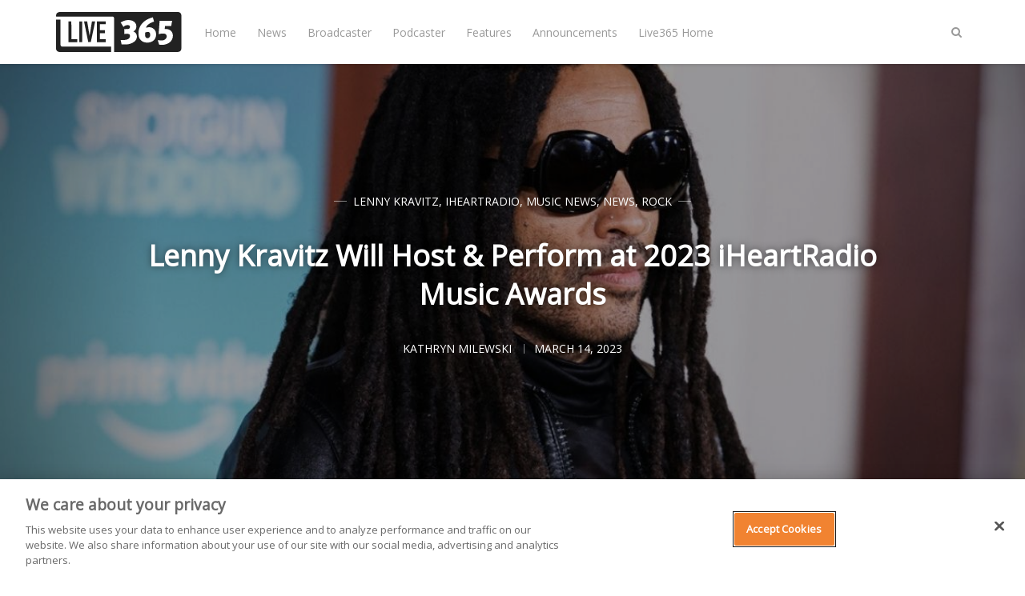

--- FILE ---
content_type: text/html; charset=utf-8
request_url: https://live365.com/blog/broadcaster/lenny-kravitz-will-host-perform-at-2023-iheartradio-music-awards/
body_size: 8533
content:
<!DOCTYPE html>
<html lang="en">
	<head>
		<meta charset="utf-8">
		<meta http-equiv="X-UA-Compatible" content="IE=edge">
		<title>Lenny Kravitz Will Host &amp; Perform at 2023 iHeartRadio Music Awards</title>
		<meta name="viewport" content="width=device-width, initial-scale=1" />
		<!-- stylesheets -->
		<link href="https://fonts.googleapis.com/css?family=Open+Sans" rel="stylesheet">
		<link rel="stylesheet" type="text/css" href="/blog/assets/css/bootstrap.min.css?v=36b0f7a1b7">
		<link rel="stylesheet" type="text/css" href="/blog/assets/css/font-awesome.min.css?v=36b0f7a1b7">
		<link rel="stylesheet" type="text/css" href="/blog/assets/css/hl-styles/atom-one-dark.css?v=36b0f7a1b7">
		<link rel="stylesheet" type="text/css" href="/blog/assets/css/screen.css?v=36b0f7a1b7">
		<script>
/*====================================================
  THEME SETTINGS & GLOBAL VARIABLES (in HEAD)
====================================================*/
//  1. Disqus comment settings
var disqus_shortname = ''; // required: replace example with your forum shortname

//  2. Fixed navbar
var fixed_navbar = true;
var facebook_page_url = 'https://www.facebook.com/live365official/';

// 3. Content API key (required for search)
var api_key = '6e9d24710846151296ebc13434';
// Per
var ghost_url = 'https://live365.com/blog';

//ad code: config.hbs
</script>
<script async='async' src='https://www.googletagservices.com/tag/js/gpt.js'></script>
<script>
  var googletag = googletag || {};
  googletag.cmd = googletag.cmd || [];
</script>
<script>
googletag.cmd.push(function() {
  googletag.defineSlot('/21713899879/Live365_forum_Web_300x250', [[300, 250], [160, 600], [300, 600]], 'Live365_forum_Web_300x250').addService(googletag.pubads());
  googletag.defineSlot('/21713899879/Live365_forum2_Web_300x250', [300, 250], 'Live365_forum2_Web_300x250').addService(googletag.pubads());
  googletag.defineSlot('/21713899879/Live365_forum2_Web_728x90', [728, 90], 'Live365_forum2_Web_728x90').addService(googletag.pubads());
  googletag.pubads().enableSingleRequest();
  googletag.enableServices();
});
</script>
		<meta name="description" content="Just after his performance at the 2023 Oscars, Lenny Kravitz is set to host and perform during the 2023 iHeartRadio Music Awards.">
    <link rel="icon" href="https://live365.com/blog/content/images/size/w256h256/2018/05/favicon-192x192.png" type="image/png">
    <link rel="canonical" href="https://live365.com/blog/lenny-kravitz-will-host-perform-at-2023-iheartradio-music-awards/">
    <meta name="referrer" content="no-referrer-when-downgrade">
    
    <meta property="og:site_name" content="Live365 Blog">
    <meta property="og:type" content="article">
    <meta property="og:title" content="Lenny Kravitz Will Host &amp; Perform at 2023 iHeartRadio Music Awards">
    <meta property="og:description" content="Just after his performance at the 2023 Oscars, Lenny Kravitz is set to host and perform during the 2023 iHeartRadio Music Awards.">
    <meta property="og:url" content="https://live365.com/blog/lenny-kravitz-will-host-perform-at-2023-iheartradio-music-awards/">
    <meta property="og:image" content="https://live365.com/blog/content/images/2023/03/Untitled-design--72--1.jpg">
    <meta property="article:published_time" content="2023-03-14T16:44:57.000Z">
    <meta property="article:modified_time" content="2023-03-14T16:44:57.000Z">
    <meta property="article:tag" content="Lenny Kravitz">
    <meta property="article:tag" content="iHeartRadio">
    <meta property="article:tag" content="Music News">
    <meta property="article:tag" content="News">
    <meta property="article:tag" content="Rock">
    
    <meta property="article:publisher" content="https://www.facebook.com/live365official">
    <meta name="twitter:card" content="summary_large_image">
    <meta name="twitter:title" content="Lenny Kravitz Will Host &amp; Perform at 2023 iHeartRadio Music Awards">
    <meta name="twitter:description" content="Just after his performance at the 2023 Oscars, Lenny Kravitz is set to host and perform during the 2023 iHeartRadio Music Awards.">
    <meta name="twitter:url" content="https://live365.com/blog/lenny-kravitz-will-host-perform-at-2023-iheartradio-music-awards/">
    <meta name="twitter:image" content="https://live365.com/blog/content/images/2023/03/Untitled-design--72--1.jpg">
    <meta name="twitter:label1" content="Written by">
    <meta name="twitter:data1" content="Kathryn Milewski">
    <meta name="twitter:label2" content="Filed under">
    <meta name="twitter:data2" content="Lenny Kravitz, iHeartRadio, Music News, News, Rock">
    <meta name="twitter:site" content="@Live365">
    <meta name="twitter:creator" content="@katyisaladybug">
    <meta property="og:image:width" content="1200">
    <meta property="og:image:height" content="700">
    
    <script type="application/ld+json">
{
    "@context": "https://schema.org",
    "@type": "Article",
    "publisher": {
        "@type": "Organization",
        "name": "Live365 Blog",
        "url": "https://live365.com/blog/",
        "logo": {
            "@type": "ImageObject",
            "url": "https://live365.com/blog/content/images/2018/05/logo.blk-1.svg"
        }
    },
    "author": {
        "@type": "Person",
        "name": "Kathryn Milewski",
        "image": {
            "@type": "ImageObject",
            "url": "https://live365.com/blog/content/images/2023/01/Me-in-Chicken-Shop-1.JPG",
            "width": 749,
            "height": 499
        },
        "url": "https://live365.com/blog/author/kathryn/",
        "sameAs": [
            "https://x.com/katyisaladybug"
        ]
    },
    "headline": "Lenny Kravitz Will Host &amp; Perform at 2023 iHeartRadio Music Awards",
    "url": "https://live365.com/blog/lenny-kravitz-will-host-perform-at-2023-iheartradio-music-awards/",
    "datePublished": "2023-03-14T16:44:57.000Z",
    "dateModified": "2023-03-14T16:44:57.000Z",
    "image": {
        "@type": "ImageObject",
        "url": "https://live365.com/blog/content/images/2023/03/Untitled-design--72--1.jpg",
        "width": 1200,
        "height": 700
    },
    "keywords": "Lenny Kravitz, iHeartRadio, Music News, News, Rock",
    "description": "Just after his performance at the 2023 Oscars, Lenny Kravitz is set to host and perform during the 2023 iHeartRadio Music Awards. ",
    "mainEntityOfPage": "https://live365.com/blog/lenny-kravitz-will-host-perform-at-2023-iheartradio-music-awards/"
}
    </script>

    <meta name="generator" content="Ghost 6.9">
    <link rel="alternate" type="application/rss+xml" title="Live365 Blog" href="https://live365.com/blog/rss/">
    
    <script defer src="https://cdn.jsdelivr.net/ghost/sodo-search@~1.8/umd/sodo-search.min.js" data-key="91897d04fa920f81cbe4ed9027" data-styles="https://cdn.jsdelivr.net/ghost/sodo-search@~1.8/umd/main.css" data-sodo-search="https://live365.com/blog/" data-locale="en" crossorigin="anonymous"></script>
    
    <link href="https://live365.com/blog/webmentions/receive/" rel="webmention">
    <script defer src="/blog/public/cards.min.js?v=36b0f7a1b7"></script><style>:root {--ghost-accent-color: #15171A;}</style>
    <link rel="stylesheet" type="text/css" href="/blog/public/cards.min.css?v=36b0f7a1b7">
    <meta name="google-site-verification" content="m0gpYB0uDwyKh71XSsBYh9UTFQsXC0o3PfDr7b1CU2w" data-for="Per"/>
<!-- for comment moderation: -->
<meta property="fb:app_id" content="258166300889214" />
<meta property="og:image" content="https://live365.com/assets/live365-sqaure-200x200.png" />
<!-- Google Tag Manager -->
<script>(function(w,d,s,l,i){w[l]=w[l]||[];w[l].push({'gtm.start':
new Date().getTime(),event:'gtm.js'});var f=d.getElementsByTagName(s)[0],
j=d.createElement(s),dl=l!='dataLayer'?'&l='+l:'';j.async=true;j.src=
'https://www.googletagmanager.com/gtm.js?id='+i+dl;f.parentNode.insertBefore(j,f);
})(window,document,'script','dataLayer','GTM-N6DHH5B');</script>
<!-- End Google Tag Manager -->
	</head>
	<body class="post-template tag-lenny-kravitz tag-iheartradio tag-music-news tag-news tag-rock">
		<!-- start header -->
<header class="site-header" id="main-navbar">
	<div class="container">
		<div class="row">
			<div class="navbar-header">
				<!-- start logo -->
				<a class="logo image-logo" href="https://live365.com/blog"><img src="https://live365.com/blog/content/images/2018/05/logo.blk-1.svg" alt="Live365 Blog"></a>
				<!-- end logo -->
			</div>
			<nav class="main-menu hidden-sm hidden-xs" id="main-menu">
	<ul>
		<li class="home"><a href="https://live365.com/blog/">Home</a></li>
		<li class="news"><a href="https://live365.com/blog/tag/news/">News</a></li>
		<li class="broadcaster"><a href="https://live365.com/blog/tag/broadcasting/">Broadcaster</a></li>
		<li class="podcaster"><a href="https://live365.com/blog/tag/podcast/">Podcaster</a></li>
		<li class="features"><a href="https://live365.com/blog/tag/feature/">Features</a></li>
		<li class="announcements"><a href="https://live365.com/blog/tag/announcements/">Announcements</a></li>
		<li class="live365-home"><a href="https://live365.com/">Live365 Home</a></li>
	</ul>
</nav>
			<div class="nav-right pull-right align-right">
				<span class="search-toggle" id="search-button" data-toggle="modal" data-target="#searchmodal"><i class="fa fa-search align-center"></i></span>
				<span class="mobile-menu-toggle hidden-md hidden-lg" id="nav-toggle-button"><i class="fa fa-bars align-center"></i></span>
			</div>
			<nav class="mobile-menu visible-sm visible-xs" id="mobile-menu"></nav>
			<div class="backdrop hidden-md hidden-lg" id="backdrop">
				<span class="menu-close align-center"><i class="fa fa-arrow-left"></i></span>
			</div>
		</div>
	</div>
</header>
<!-- end header -->		
<!-- start content area -->
	<div class="main-content-area single-post">
		<article>
			<div class="post-head" style="background-image:url(https://live365.com/blog/content/images/2023/03/Untitled-design--72--1.jpg);">
				<div class="container align-center">
					<div class="row">
						<div class="col-md-offset-1 col-md-10">
							<span class="category">
								<a href="/blog/tag/lenny-kravitz/">Lenny Kravitz</a>, <a href="/blog/tag/iheartradio/">iHeartRadio</a>, <a href="/blog/tag/music-news/">Music News</a>, <a href="/blog/tag/news/">News</a>, <a href="/blog/tag/rock/">Rock</a>
							</span>
							<h1 class="title">Lenny Kravitz Will Host &amp; Perform at 2023 iHeartRadio Music Awards</h1>
							
							<div class="post-meta">
								<a class="author" href="/blog/author/kathryn/" rel="author">
									<span class="name">Kathryn Milewski</span>
								</a>
								<time class="time" datetime="2023-03-14 12:03:00" itemprop="datePublished">March 14, 2023</time>
							</div>
						</div>
					</div>
				</div>
			</div>
			<div class="container">
				<div class="row">
					<div class="main-content col-md-8">
						<div class="post-content">
							<!--kg-card-begin: markdown--><p><a href="https://live365.com/blog/2023-oscars-volker-bertelmann-rahul-sipligunj-kaala-bhairava-m-m-keeravani-win-big/" target="_blank">Just after his performance at the 2023 Oscars</a>, Lenny Kravitz is set to host and perform during the 2023 iHeartRadio Music Awards – taking place Monday, March 27.</p>
<p>“I’m thrilled to host and perform at the 2023 iHeartRadio Music Awards to celebrate the best in music,” Kravitz said in a statement. “As always the show will feature some great surprises and unforgettable performances that music fans across the country won’t want to miss.”</p>
<p>Also just announced, Latto was added to the performance lineup, which includes 2023 Icon Award recipient P!nk, Kelly Clarkson, Keith Urban, Pat Benatar &amp; Neil Giraldo, Muni Long, Cody Johnson, and Coldplay (via a live performance from Brazil). Taylor Swift will receive the 2023 iHeartRadio Innovator Award, although she won’t perform. LL Cool J, who hosted last year’s show, is set to make a special appearance.</p>
<p>Now in its 10th year, the iHeartRadio Music Awards will celebrate the most-played artists and songs on iHeartRadio stations and the iHeartRadio app throughout 2022. Fan voting determines this year’s Best Lyrics, Best Music Video, Best Fan Army, Social Star Award, Favorite Tour Photographer, TikTok Bop of the Year, and more. Social voting will close on March 20 at 11:59pm PT for all categories. Fans can vote on Twitter using the appropriate category and nominee hashtags or by visiting <a href="https://iheartradio.com/awards?ref=live365.com" target="_blank">this page.</a></p>
<p>The iHeartRadio Music Awards will air live from Dolby Theatre in Hollywood on Monday, March 27 from 8-10pm ET on FOX. The event can also be heard on iHeartMedia radio stations nationwide and on the iHeartRadio app.</p>
</br>
<p>Check out our selection of free stations streaming Lenny Kravitz music at <a href="https://live365.com/listen/rock-music-radio?utm_source=blog&utm_medium=article&utm_campaign=rock_CTA" target="_blank">Live365.com</a>.</p>
<p><sub><em>Rather listen on our app? Download the Live365 app on <a href="https://apps.apple.com/us/app/live365-radio-music-talk/id1228431134?ls=1&ref=live365.com" target="_blank">iOS</a> or <a href="https://play.google.com/store/apps/details?id=com.live365&ref=live365.com" target="_blank">Android.</a> Ready to start your own station? Contact one of our <a href="/cdn-cgi/l/email-protection#6310020f0610230f0a15065055564d000c0e" target="_blank">Product Consultants</a> or visit <a href="https://live365.com/pricing?utm_source=blog&utm_medium=article&utm_campaign=broadcaster_CTA" target="_blank">our website</a> today. Keep up with the latest news by following us on Facebook (<a href="https://www.facebook.com/live365official" target="_blank">Live365 (Official)</a> and <a href="https://www.facebook.com/live365broadcasting" target="_blank">Live365 Broadcasting</a>) and Twitter (<a href="https://www.twitter.com/live365?ref=live365.com" target="_blank">@Live365</a> and <a href="https://www.twitter.com/broadcast365?ref=live365.com" target="_blank">@Broadcast365</a>)!</em></sub></p>
<p><sub><em>Article Image: Lenny Kravitz at the premiere of Amazon Prime's &quot;Shotgun Wedding&quot; in 2023. (<a href="https://depositphotos.com/635730662/stock-photo-american-singer-songwriter-lenny-kravitz.html?ref=live365.com" target="blank">imagepressagency</a> via <a href="https://depositphotos.com/?ref=live365.com" target="blank">DepositPhotos</a>.)</em></sub></p>
<!--kg-card-end: markdown-->
						</div>
						<div class="share-wrap clearfix align-center">
	<div class="share-text h5">Share this article</div>
	<ul class="share-links">
		<!-- facebook -->
		<li>
			<a class="facebook" href="https://www.facebook.com/sharer/sharer.php?u=https://live365.com/blog/lenny-kravitz-will-host-perform-at-2023-iheartradio-music-awards/" onclick="window.open(this.href, 'facebook-share','width=580,height=296');return false;" title="Share on Facebook"><i class="fa fa-facebook"></i>Facebook</a>
		</li>
		<!-- twitter -->
		<li>
			<a class="twitter" href="https://twitter.com/share?text=Lenny%20Kravitz%20Will%20Host%20%26%20Perform%20at%202023%20iHeartRadio%20Music%20Awards&amp;url=https://live365.com/blog/lenny-kravitz-will-host-perform-at-2023-iheartradio-music-awards/" onclick="window.open(this.href, 'twitter-share', 'width=580,height=296');return false;" title="Share on Twitter"><i class="fa fa-twitter"></i>Twitter</a>
		</li>
		<!-- linkedin -->
		<li>
			<a class="linkedin" href="http://www.linkedin.com/shareArticle?mini=true&url=https://live365.com/blog/lenny-kravitz-will-host-perform-at-2023-iheartradio-music-awards/&title=Lenny%20Kravitz%20Will%20Host%20%26%20Perform%20at%202023%20iHeartRadio%20Music%20Awards" onclick="window.open(this.href, 'linkedin-share', 'width=580,height=296');return false;" title="Share on Linkedin"><i class="fa fa-linkedin"></i>Linkedin</a>
		</li>
		<!-- pinterest -->
		<li>
			<a class="pinterest" href="http://pinterest.com/pin/create/button/?url=https://live365.com/blog/lenny-kravitz-will-host-perform-at-2023-iheartradio-music-awards/&description=Lenny%20Kravitz%20Will%20Host%20%26%20Perform%20at%202023%20iHeartRadio%20Music%20Awards" onclick="window.open(this.href, 'linkedin-share', 'width=580,height=296');return false;" title="Share on Pinterest"><i class="fa fa-pinterest"></i>Pinterest</a>
		</li>
	</ul>
</div>						<div class="about-author-wrap">
							<!-- start about the author -->
<div class="about-author clearfix">
		<a href="/blog/author/kathryn/" title="Kathryn Milewski"><img src="https://live365.com/blog/content/images/2023/01/Me-in-Chicken-Shop-1.JPG" alt="Author image" class="avatar pull-left"></a>
	<div class="details">
		<h4 class="author h4">About <a href='/blog/author/kathryn/'>Kathryn Milewski</a></h4>
		<ul class="meta-info">
			<li><a href="https://x.com/katyisaladybug" target="_blank"><i class="fa fa-twitter"></i></a></li>
			<li class="location"><i class="fa fa-map-marker"></i>New Jersey</li>
		</ul>
	</div>
</div>
<!-- end about the author -->						</div>
<!-- /21713899879/Live365_forum2_Web_728x90 -->
<div id='Live365_forum2_Web_728x90' style='height:90px; width:728px;'>
<script data-cfasync="false" src="/cdn-cgi/scripts/5c5dd728/cloudflare-static/email-decode.min.js"></script><script>
googletag.cmd.push(function() { googletag.display('Live365_forum2_Web_728x90'); });
</script>
</div>
						<div class="subscribe-box-wrap">
													</div>
						<div class="prev-next-wrap has-next has-prev">
	<div class="row is-flex">
		<div class="col-sm-6 col-xs-12">
			<article class="post post-card">
				<div class="prev-next-link align-center">
					<a class="" href="https://live365.com/blog/2023-oscars-volker-bertelmann-rahul-sipligunj-kaala-bhairava-m-m-keeravani-win-big/">Previous Post</a>
				</div>
				<a href="https://live365.com/blog/2023-oscars-volker-bertelmann-rahul-sipligunj-kaala-bhairava-m-m-keeravani-win-big/" class="permalink">
					<div class="featured-image" style="background-image: url(https://live365.com/blog/content/images/2023/03/Untitled-design--72-.jpg)"></div>
				</a>
				<div class="content-wrap">
					<div class="entry-header align-center">
						<span class="category"><a href="/blog/tag/oscars/">Oscars</a>, <a href="/blog/tag/volker-bertelmann/">Volker Bertelmann</a>, <a href="/blog/tag/rahul-sipligunj/">Rahul Sipligunj</a>, <a href="/blog/tag/kaala-bhairava/">Kaala Bhairava</a>, <a href="/blog/tag/m-m-keeravani/">M.M. Keeravani</a>, <a href="/blog/tag/music-news/">Music News</a>, <a href="/blog/tag/news/">News</a></span>
						<h3 class="title h4"><a href="https://live365.com/blog/2023-oscars-volker-bertelmann-rahul-sipligunj-kaala-bhairava-m-m-keeravani-win-big/" rel="bookmark">2023 Oscars: Volker Bertelmann, Rahul Sipligunj, Kaala Bhairava, &amp; M.M. Keeravani Win Big</a></h3>
					</div>
					<div class="entry-footer clearfix">
						<div class="author">
							<a href="/blog/author/kathryn/" rel="author">
								<img class="avatar" src="https://live365.com/blog/content/images/2023/01/Me-in-Chicken-Shop-1.JPG" alt="avatar">
								<span class="name">Kathryn Milewski</span>
							</a>
						</div>
						<div class="published-date">
							<time class="time" datetime="2023-03-13 11:03:00">March 13, 2023</time>
						</div>
					</div>
				</div>
			</article>
		</div>
		<div class="col-sm-6 col-xs-12">
			<article class="post post-card">
				<div class="prev-next-link align-center">
					<a class="" href="https://live365.com/blog/lana-del-rey-shares-new-song-the-grants/">Next Post</a>
				</div>
				<a href="https://live365.com/blog/lana-del-rey-shares-new-song-the-grants/" class="permalink">
					<div class="featured-image" style="background-image: url(https://live365.com/blog/content/images/2023/03/Untitled-design--72--2.jpg)"></div>
				</a>
				<div class="content-wrap">
					<div class="entry-header align-center">
						<span class="category"><a href="/blog/tag/lana-del-rey/">Lana Del Rey</a>, <a href="/blog/tag/music-news/">Music News</a>, <a href="/blog/tag/news/">News</a>, <a href="/blog/tag/alternative/">Alternative</a></span>
						<h3 class="title h4"><a href="https://live365.com/blog/lana-del-rey-shares-new-song-the-grants/" rel="bookmark">Lana Del Rey Shares New Song &#x27;The Grants&#x27;</a></h3>
					</div>
					<div class="entry-footer clearfix">
						<div class="author">
							<a href="/blog/author/kathryn/" rel="author">
								<img class="avatar" src="https://live365.com/blog/content/images/2023/01/Me-in-Chicken-Shop-1.JPG" alt="avatar">
								<span class="name">Kathryn Milewski</span>
							</a>
						</div>
						<div class="published-date">
							<time class="time" datetime="2023-03-15 12:03:00">March 15, 2023</time>
						</div>
					</div>
				</div>
			</article>
		</div>
	</div>
</div>						<div class="comment-wrap">
							<!-- start disqus comment -->
<div class="comment-container">
	<div id="disqus_thread"></div>
	<script type="text/javascript">
		(function() {
			if(disqus_shortname) {
				var dsq = document.createElement('script'); dsq.type = 'text/javascript'; dsq.async = true;
				dsq.src = '//' + disqus_shortname + '.disqus.com/embed.js';
				(document.getElementsByTagName('head')[0] || document.getElementsByTagName('body')[0]).appendChild(dsq);
			}
		})();
	</script>
	<noscript>Please enable JavaScript to view the <a href="http://disqus.com/?ref_noscript">comments powered by Disqus.</a></noscript>
</div>
<!-- end disqus comment -->
						</div>
					</div>
					<!-- start sidebar -->
<div class="col-md-4 sidebar">
	<!-- start widget -->
<div class="widget">
	<div align="center"><img style="" alt="Live365 Logo" src="https://live365.com/blog/content/images/2018/05/logo.blk-1.svg" width="200"><br>
		<br>
		<h4>Create your own radio station!</h4>
		<br>
	</div>
	<div class="content newsletter">
		<div class="_button-wrapper">
			<input type="submit" value="START FREE TRIAL" name="signup" id="mc-signup" class="btn btn-default" style="width:100%" 
onclick="location.assign('https://live365.com/broadcaster/pricing/')">
		</div>
	</div>
</div>
<!-- end widget -->
	<!-- start widget -->
<div class="widget">
  <h4 class="title">Subscribe to the Live365 Newsletter</h4>
  <div class="content newsletter">
    <div class="form-wrapper">
      <script src="https://soundstack.myfreshworks.com/crm/sales/web_forms/6df8ffe8e44638bf7a3840860fbf974ee9e539b397717fcd74de1c514c7cd0dd/form.js" 
              crossorigin="anonymous" 
              id="fs_6df8ffe8e44638bf7a3840860fbf974ee9e539b397717fcd74de1c514c7cd0dd"></script>
    </div>
  </div>
</div>
<!-- end widget -->
	<!-- /21713899879/Live365_forum_Web_300x250 -->
<div id='Live365_forum_Web_300x250'>
<script>
googletag.cmd.push(function() { googletag.display('Live365_forum_Web_300x250'); });
</script>
</div>

<div style="height:18px"></div>
	<!-- start widget -->
<div class="widget">
	<h4 class="title">Facebook</h4>
	<div class="content fb">
		<iframe src="//www.facebook.com/plugins/likebox.php?href=https://www.facebook.com/live365official/&amp;width&amp;height=258&amp;colorscheme=light&amp;show_faces=true&amp;header=false&amp;stream=false&amp;show_border=false" 
scrolling="no" style="border:none; overflow:hidden; height:258px; width:100%;" frameborder="0"></iframe>
	</div>
</div>
<!-- end widget -->	<!-- start widget -->
<div class="widget">
	<h4 class="title">About Live365</h4>
	<div class="content">
		With Live365, start your own internet radio station or listen for free to thousands of stations. Live365 is dedicated and passionate about giving webcasters the best place to stream on the internet. With powerful broadcasting tools, generous revenue share, listening distribution, and stream licensing for music royalties, Live365 is the best one-stop-shop for your internet radio station. Start your own internet radio station or just listen to online radio for free.
	</div>
</div>
<!-- end widget --></div>
<!-- end sidebar -->
				</div>
			</div>
		</article>
</div>
<!-- end content area -->
		<!-- start footer -->
<footer class="site-footer">
    <div class="footer-top">
        <div class="container">
            <div class="row">
                <div class="col-sm-4">
                  <!-- start recent post widget -->
<div class="widget">
	<h4 class="widget-title h6">Recent Post</h4>
	<div class="content recent-post">
		<div class="recent-single-post clearfix have-image">
			<a href="/blog/harry-styles-finishes-hiatus-announces-upcoming-album/">
					<div class="post-thumb pull-left" style="background-image: url(https://live365.com/blog/content/images/2026/01/Untitled-design---2026-01-15T115010.467.jpg);"></div>
			</a>
			<div class="post-info">
				<h4 class="post-title"><a href="/blog/harry-styles-finishes-hiatus-announces-upcoming-album/">Harry Styles Finishes Hiatus &amp; Announces Upcoming Album</a></h4>
				<div class="date"><a href="/blog/harry-styles-finishes-hiatus-announces-upcoming-album/">January 15, 2026</a></div>
			</div>
		</div>
		<div class="recent-single-post clearfix have-image">
			<a href="/blog/amy-poehler-wins-first-ever-golden-globe-for-best-podcast/">
					<div class="post-thumb pull-left" style="background-image: url(https://live365.com/blog/content/images/2026/01/Untitled-design---2026-01-12T114153.809.jpg);"></div>
			</a>
			<div class="post-info">
				<h4 class="post-title"><a href="/blog/amy-poehler-wins-first-ever-golden-globe-for-best-podcast/">Amy Poehler Wins First-Ever Golden Globe for Best Podcast</a></h4>
				<div class="date"><a href="/blog/amy-poehler-wins-first-ever-golden-globe-for-best-podcast/">January 12, 2026</a></div>
			</div>
		</div>
		<div class="recent-single-post clearfix have-image">
			<a href="/blog/bruno-mars-returns-with-new-song-music-video-i-just-might/">
					<div class="post-thumb pull-left" style="background-image: url(https://live365.com/blog/content/images/2026/01/Untitled-design---2026-01-09T130036.940.jpg);"></div>
			</a>
			<div class="post-info">
				<h4 class="post-title"><a href="/blog/bruno-mars-returns-with-new-song-music-video-i-just-might/">Bruno Mars Returns with New Song &amp; Music Video &#x27;I Just Might&#x27;</a></h4>
				<div class="date"><a href="/blog/bruno-mars-returns-with-new-song-music-video-i-just-might/">January 09, 2026</a></div>
			</div>
		</div>
	</div>
</div>
<!-- end widget -->                </div>
                <div class="col-sm-4">
                  <!-- start widget -->
<div class="widget">
	<h4 class="widget-title h6">Follow Us</h4>
	<div class="content">
		<ul class="social">
			<!-- start social links -->
			<!-- replace the # with your own profile link address -->
			<li><a href="https://www.facebook.com/live365official/"><i class="fa fa-facebook"></i></a></li>
			<li><a href="https://twitter.com/Live365"><i class="fa fa-twitter"></i></a></li>
			<li><a href="https://www.linkedin.com/company/live365"><i class="fa fa-linkedin"></i></a></li>
			<li><a href="https://www.instagram.com/live365official/"><i class="fa fa-instagram"></i></a></li>
			<li><a href="https://live365.com/blog/rss/"><i class="fa fa-rss"></i></a></li>
			<!-- turned off:
			<li><a href="#"><i class="fa fa-skype"></i></a></li>
			<li><a href="#"><i class="fa fa-pinterest"></i></a></li>
			<li><a href="#"><i class="fa fa-youtube"></i></a></li>
			<li><a href="#"><i class="fa fa-vimeo-square"></i></a></li>
			<li><a href="#"><i class="fa fa-flickr"></i></a></li>
			<li><a href="#"><i class="fa fa-tumblr"></i></a></li>
			<li><a href="#"><i class="fa fa-github"></i></a></li>
			<li><a href="#"><i class="fa fa-envelope"></i></a></li>
			-->
			<!-- end social links -->
		</ul>
	</div>
</div>
<!-- end widget -->
                </div>
                <div class="col-sm-4">
                  <!-- start widget -->
<div class="widget">
	<div align="center"><img style="" alt="Live365 Logo" src="https://live365.com/blog/content/images/2018/05/logo.blk-1.svg" width="200"><br>
		<br>
		<h4>Create your own radio station!</h4>
		<br>
	</div>
	<div class="content newsletter">
		<div class="_button-wrapper">
			<input type="submit" value="START FREE TRIAL" name="signup" id="mc-signup" class="btn btn-default" style="width:100%" 
onclick="location.assign('https://live365.com/broadcaster/pricing/')">
		</div>
	</div>
</div>
<!-- end widget -->
                </div>
            </div>
        </div>
    </div>
    <div class="footer-bottom">
		<div class="container">
            <div class="footer-bottom-wrap clearfix">
                <div class="social-links-wrap">
                    <ul class="social-links">
    <li><a href="https://www.facebook.com/live365official/"><i class="fa fa-facebook"></i></a></li>
    <li><a href="https://twitter.com/Live365"><i class="fa fa-twitter"></i></a></li>
    <li><a href="https://www.linkedin.com/company/live365"><i class="fa fa-linkedin"></i></a></li>
    <li><a href="https://www.instagram.com/live365official/"><i class="fa fa-instagram"></i></a></li>
    <li><a href="https://live365.com/blog/rss/"><i class="fa fa-rss"></i></a></li>
</ul>                </div>
                <div class="copyright-info">
                    &copy; 2026 <a href="https://live365.com/blog">Live365 Blog</a>. All right Reserved.
                    Powered by <a href="https://ghost.org/">Ghost</a>
                </div>
            </div>
		</div>
	</div>
</footer>
<!-- end footer -->
<span class="back-to-top pull-right" id="back-to-top"><i class="fa fa-angle-up"></i></span>
<!-- start search-modal -->
<div class="modal" id="searchmodal" tabindex="-1" role="dialog" aria-labelledby="myModalLabel">
	<div class="modal-dialog" role="document">
		<div class="modal-content">
		  <div class="modal-header">
			<button type="button" class="close" data-dismiss="modal" aria-label="Close"><span aria-hidden="true">&times;</span></button>
			<h4 class="modal-title align-center" id="myModalLabel">Search</h4>
		  </div>
		  <div class="modal-body">
			<form id="search-form">
				<div class="input-group url-wrap">
					<input type="text" id="search-input" class="form-control" spellcheck="false" placeholder="Type to Search ...">
					<div class="input-group-btn">
						<button type="button" id="search-modal-button" class="btn btn-primary"><i class="fa fa-search"></i></button>
					</div>
				</div>
			</form>
			<div id="search-results">
				<ul class=""></ul>
			</div>
		  </div>
		</div>
	</div>
</div>
<!-- end search-modal -->
        <script>
				var searchApi = 'https://live365.com/blog/ghost/api/v3/content/posts/?key='+api_key+'&limit=all&fields=id,title,excerpt,custom_excerpt,url,published_at&formats=plaintext';
		</script>
		<script src="https://ajax.googleapis.com/ajax/libs/jquery/3.3.1/jquery.min.js"></script>
		<script src="/blog/assets/js/bootstrap.min.js?v=36b0f7a1b7"></script>
		<script src="/blog/assets/js/plugins.js?v=36b0f7a1b7"></script>
		<script src="/blog/assets/js/main.js?v=36b0f7a1b7"></script>
		<!-- Facebook Pixel Code -->
<script>
  !function(f,b,e,v,n,t,s)
  {if(f.fbq)return;n=f.fbq=function(){n.callMethod?
  n.callMethod.apply(n,arguments):n.queue.push(arguments)};
  if(!f._fbq)f._fbq=n;n.push=n;n.loaded=!0;n.version='2.0';
  n.queue=[];t=b.createElement(e);t.async=!0;
  t.src=v;s=b.getElementsByTagName(e)[0];
  s.parentNode.insertBefore(t,s)}(window, document,'script',
  'https://connect.facebook.net/en_US/fbevents.js');
  fbq('init', '1634217966597920');
  fbq('track', 'PageView');
  fbq("trackCustom", "VisitLive365Blog");
</script>
<noscript><img height="1" width="1" style="display:none" src="https://www.facebook.com/tr?id=1634217966597920&ev=PageView&noscript=1" alt="" /></noscript>
<!-- End Facebook Pixel Code -->

<script type='text/javascript'>
  $( document ).ready(function() {
  	$(".post-content a").attr("target","_blank");
  });
</script>
<script type="application/ld+json">
{
  "@context": "https://schema.org",
  "@type": "Organization",
  "@id": "https://live365.com/#organization",
  "name": "Live365",
  "url": "https://live365.com",
  "logo": "https://live365.com/static/images/meta/live365-logo.png",
  "sameAs": [
    "https://twitter.com/live365",
    "https://facebook.com/live365",
    "https://linkedin.com/company/live365"
  ]
}
</script>
	</body>
</html>


--- FILE ---
content_type: text/html; charset=utf-8
request_url: https://www.google.com/recaptcha/api2/aframe
body_size: 183
content:
<!DOCTYPE HTML><html><head><meta http-equiv="content-type" content="text/html; charset=UTF-8"></head><body><script nonce="9IeoCq0HEDcQrSN5MJwASQ">/** Anti-fraud and anti-abuse applications only. See google.com/recaptcha */ try{var clients={'sodar':'https://pagead2.googlesyndication.com/pagead/sodar?'};window.addEventListener("message",function(a){try{if(a.source===window.parent){var b=JSON.parse(a.data);var c=clients[b['id']];if(c){var d=document.createElement('img');d.src=c+b['params']+'&rc='+(localStorage.getItem("rc::a")?sessionStorage.getItem("rc::b"):"");window.document.body.appendChild(d);sessionStorage.setItem("rc::e",parseInt(sessionStorage.getItem("rc::e")||0)+1);localStorage.setItem("rc::h",'1768984179023');}}}catch(b){}});window.parent.postMessage("_grecaptcha_ready", "*");}catch(b){}</script></body></html>

--- FILE ---
content_type: text/css; charset=UTF-8
request_url: https://live365.com/blog/assets/css/screen.css?v=36b0f7a1b7
body_size: 6155
content:
/*====================================================
	Table of content
====================================================*/
/* 
* 1. importing other leee files
* 2. general styles
* 3. header
* 4. cover
* 5. Post listiong
* 6. pagination
* 7. single post
* 8. share
* 9. about author
* 10. subscribe form
* 11. prev next post
* 12. comment
* 13. footer
* 14. widgets
* 15. search modal
* 16. error page
* 17. back to top
* 18. author archive and tag archive
* 19. media query
*/
/*====================================================
	1. Importing less files
====================================================*/
/*====================================================
	COLOR VARIABLE FOR THEME
====================================================*/
/*====================================================
	social colors
====================================================*/
/*====================================================
	MIXINS
====================================================*/
/*====================================================
	2. general styles
====================================================*/
body {
  font-family: 'Open Sans', sans-serif;
  font-size: 14px;
  line-height: 24px;
  display: flex;
  flex-direction: column;
  min-height: 100vh;
  -webkit-font-smoothing: antialiased !important;
}
body.has-fixed-navbar {
  margin-top: 80px;
  min-height: calc( 100vh - 80px );
}
h1,
h2,
h3,
h4,
h5,
h6,
.h1,
.h2,
.h3,
.h4,
.h5,
.h6 {
  color: #222222;
  font-weight: 600;
}
h1,
.h1 {
  font-size: 3.6rem;
  line-height: 4.8rem;
  margin-bottom: 16px;
}
h2,
.h2 {
  font-size: 3rem;
  line-height: 4.1rem;
  margin-bottom: 16px;
}
h3,
.h3 {
  font-size: 2.4rem;
  line-height: 3.2rem;
  margin-bottom: 16px;
}
h4,
.h4 {
  font-size: 1.8rem;
  line-height: 2.8rem;
}
h5,
.h5 {
  font-size: 1.6rem;
  line-height: 2.6rem;
}
h6,
.h6 {
  font-size: 1.2rem;
  line-height: 1.6rem;
}
a {
  color: #eb4d02;
  -webkit-transition: all 0.2s;
  -moz-transition: all 0.2s;
  -ms-transition: all 0.2s;
  -o-transition: all 0.2s;
  transition: all 0.2s;
}
a:hover,
a:focus {
  color: #b83c02;
  text-decoration: none;
  outline: none;
}
p {
  margin-bottom: 30px;
}
.btn {
  font-size: 14px;
  height: 40px;
  line-height: 38px;
  padding: 0px 24px;
  border: 1px solid #dddddd;
  color: #363636;
  -webkit-transition: all 0.2s;
  -moz-transition: all 0.2s;
  -ms-transition: all 0.2s;
  -o-transition: all 0.2s;
  transition: all 0.2s;
}
.btn:hover,
.btn:focus,
.btn:active,
.btn:active:hover,
.btn:active:focus {
  background: transparent;
  color: #eb4d02;
  outline: none;
  -webkit-box-shadow: none;
  -moz-box-shadow: none;
  box-shadow: none;
}
.btn-sm {
  padding: 0px 16px;
  font-size: 12px;
  line-height: 30px;
  height: 32px;
}
.btn-default {
  background-color: #FFFFFF;
}
.btn-default:hover,
.btn-default:focus,
.btn-default:active,
.btn-default:active:hover,
.btn-default:active:focus {
  background-color: #eb4d02;
  border: 1px solid #eb4d02;
  color: #FFFFFF;
}
.btn-primary {
  background-color: #eb4d02;
  border-color: #eb4d02;
  color: #FFFFFF;
}
.btn-primary:hover,
.btn-primary:focus,
.btn-primary:active,
.btn-primary:active:hover,
.btn-primary:active:focus {
  background-color: #b83c02;
  border: 1px solid #b83c02;
  color: #FFFFFF;
}
input[type='text'],
input[type='email'],
input[type='url'] {
  padding: 0 16px;
  height: 40px;
  border: 1px solid #dddddd;
  -webkit-box-shadow: none;
  -moz-box-shadow: none;
  box-shadow: none;
}
input[type='text']:focus,
input[type='email']:focus,
input[type='url']:focus {
  border: 1px solid #eb4d02;
  outline: none;
  -webkit-box-shadow: none;
  -moz-box-shadow: none;
  box-shadow: none;
}
.form-control {
  height: 40px;
}
figure {
  margin-bottom: 16px;
}
figcaption {
  text-align: center;
  font-size: 14px;
}
blockquote {
  border-left: 2px solid #eb4d02;
  color: #999999;
  font-size: 2.4rem;
  line-height: 4rem;
  font-weight: 300;
  font-style: italic;
  padding: 0px 20px;
  margin-top: 32px;
  margin-bottom: 32px;
}
cite {
  font-size: 1.6rem;
  font-style: normal;
  color: #999999;
  font-weight: 400;
}
iframe {
  border: none;
}
hr {
  margin: 32px 0px;
  border-top: 1px solid rgba(221, 221, 221, 0.5);
}
pre {
  font-size: 1.6rem;
  line-height: 2.4rem;
  padding: 0;
  border: none;
}
table {
  border-collapse: collapse;
  width: 100%;
  max-width: 100%;
}
table,
th,
td {
  border: 1px solid #dddddd;
}
th,
td {
  padding: 4px 8px;
}
dd,
dt {
  line-height: 24px;
}
.footnotes {
  padding: 24px;
  font-size: 1.4rem;
}
::-moz-selection {
  color: #FFFFFF;
  background: #eb4d02;
  text-shadow: none;
}
::selection {
  color: #FFFFFF;
  background: #eb4d02;
  text-shadow: none;
}
.hljs {
  padding: 16px;
}
.align-center {
  text-align: center;
}
/*====================================================
	3. header
====================================================*/
.logo {
  height: 80px;
  line-height: 4.4rem;
  padding: 15px 15px 15px 15px;
  font-size: 24px;
  font-weight: 700;
  color: #222222;
  float: left;
}
.logo:hover,
.logo:focus {
  color: #222222;
}
.logo.image-logo img {
  max-height: 50px;
}
.site-header {
  background: #FFFFFF;
  -webkit-box-shadow: 0px 1px 4px 0px rgba(0, 0, 0, 0.15);
  -moz-box-shadow: 0px 1px 4px 0px rgba(0, 0, 0, 0.15);
  box-shadow: 0px 1px 4px 0px rgba(0, 0, 0, 0.15);
}
.site-header.fixed {
  position: fixed;
  width: 100%;
  top: 0;
  z-index: 999;
}
.site-header .main-menu ul {
  margin: 0;
  padding: 0;
}
.site-header .main-menu ul li {
  list-style: none;
  float: left;
  font-size: 14px;
  margin: 0px 13px;
  padding: 24px 0;
}
.site-header .main-menu ul li a {
  color: #999999;
  padding: 5px 0 3px;
  display: block;
  line-height: 24px;
}
.site-header .main-menu ul li a:hover,
.site-header .main-menu ul li a:focus {
  color: #222222;
}
.site-header .main-menu ul li.current-menu-item a {
  color: #222222;
}
.nav-right {
  padding-right: 15px;
  display: flex;
}
.nav-right span {
  margin: 24px 0;
  display: inline-block;
  -webkit-transition: all 0.2s;
  -moz-transition: all 0.2s;
  -ms-transition: all 0.2s;
  -o-transition: all 0.2s;
  transition: all 0.2s;
  color: #999999;
  -webkit-border-radius: 50%;
  -moz-border-radius: 50%;
  border-radius: 50%;
}
.nav-right span i {
  height: 32px;
  width: 32px;
  line-height: 32px;
  font-size: 14px;
}
.nav-right span:hover,
.nav-right span:focus {
  color: #363636;
  background: #dddddd;
}
.nav-right span.search-toggle {
  margin-left: 8px;
}
.nav-right span.search-toggle,
.nav-right span.mobile-menu-toggle {
  cursor: pointer;
}
.members-menu {
  margin: 0;
  padding: 0;
}
.members-menu li {
  list-style: none;
  float: left;
  font-size: 14px;
  margin: 0px 4px;
  padding: 24px 0;
}
.mobile-menu {
  background: #FFFFFF;
  position: fixed;
  top: 0;
  left: -260px;
  width: 260px;
  height: 100%;
  overflow-y: auto;
  z-index: 9999;
  -webkit-transition: left 0.3s;
  -moz-transition: left 0.3s;
  -ms-transition: left 0.3s;
  -o-transition: left 0.3s;
  transition: left 0.3s;
}
.mobile-menu ul {
  list-style: none;
  padding: 0;
  margin: 0;
}
.mobile-menu ul > li {
  font-size: 14px;
  line-height: 48px;
  text-transform: uppercase;
  position: relative;
}
.mobile-menu ul > li .submenu-toggle-button {
  position: absolute;
  right: 0;
  top: 0;
  width: 48px;
  line-height: 48px;
  font-size: 18px;
  text-align: center;
  cursor: pointer;
}
.mobile-menu ul > li .submenu-toggle-button:hover {
  color: #eb4d02;
}
.mobile-menu ul > li .submenu-toggle-button:hover + a {
  margin-left: 4px;
  color: #eb4d02;
}
.mobile-menu ul > li .submenu-toggle-button i {
  -webkit-transition: all 0.3s;
  -moz-transition: all 0.3s;
  -ms-transition: all 0.3s;
  -o-transition: all 0.3s;
  transition: all 0.3s;
}
.mobile-menu ul > li .submenu-toggle-button.opened i {
  -webkit-transform: rotate(-180deg);
  -moz-transform: rotate(-180deg);
  -ms-transform: rotate(-180deg);
  -o-transform: rotate(-180deg);
  transform: rotate(-180deg);
}
.mobile-menu ul > li a {
  padding: 0px 16px;
  display: block;
  color: #999999;
  border-bottom: 1px solid #dddddd;
  -webkit-transition: all 0.2s;
  -moz-transition: all 0.2s;
  -ms-transition: all 0.2s;
  -o-transition: all 0.2s;
  transition: all 0.2s;
}
.mobile-menu ul > li a:hover,
.mobile-menu ul > li a:focus {
  color: #222222;
}
.mobile-menu ul > li.current-menu-item a {
  color: #222222;
}
.mobile-menu ul > li > ul {
  display: none;
  min-width: 160px;
  background: #dddddd;
}
.mobile-menu ul > li > ul li {
  line-height: 32px;
  display: block;
  margin-right: 0px;
}
.mobile-menu ul > li > ul li .submenu-toggle-button {
  line-height: 40px;
}
.mobile-menu ul > li > ul li:last-child {
  border-bottom: none;
}
.mobile-menu ul > li > ul li a {
  display: block;
  padding: 4px 16px 4px 24px;
}
.mobile-menu ul > li > ul li ul {
  background: #FFFFFF;
}
.mobile-menu ul > li > ul li ul li a {
  padding: 4px 16px 4px 32px;
}
.mobile-menu .members-menu li {
  float: none;
  margin: 16px;
  padding: 0;
}
.mobile-menu .members-menu li .btn {
  color: #363636;
}
.mobile-menu .members-menu li .btn:hover {
  color: #eb4d02;
}
.mobile-menu .members-menu li .btn-primary {
  color: #FFFFFF;
}
.mobile-menu .members-menu li .btn-primary:hover {
  color: #FFFFFF;
}
.backdrop {
  top: 0;
  left: 0;
  width: 100%;
  height: 100%;
  position: fixed;
  z-index: 1000;
  background: rgba(0, 0, 0, 0.8);
  -webkit-opacity: 0;
  -moz-opacity: 0;
  -ms-opacity: 0;
  -o-opacity: 0;
  opacity: 0;
  filter: alpha(opacity=(0));
  visibility: hidden;
  cursor: pointer;
  -webkit-transition: all 0.3s;
  -moz-transition: all 0.3s;
  -ms-transition: all 0.3s;
  -o-transition: all 0.3s;
  transition: all 0.3s;
}
.backdrop .menu-close {
  position: absolute;
  left: 0px;
  top: 8px;
  width: 48px;
  line-height: 48px;
  -webkit-transition: all 0.3s;
  -moz-transition: all 0.3s;
  -ms-transition: all 0.3s;
  -o-transition: all 0.3s;
  transition: all 0.3s;
  color: #FFFFFF;
  -webkit-border-radius: 50%;
  -moz-border-radius: 50%;
  border-radius: 50%;
}
.backdrop .menu-close:hover {
  background-color: #eb4d02;
}
.mobile-menu-open {
  position: absolute;
  left: 15px;
  top: 0;
  line-height: 48px;
  z-index: 99;
  color: #363636;
  cursor: pointer;
}
.mobile-menu-open:hover,
.mobile-menu-open:focus {
  color: #eb4d02;
}
.mobile-menu-open i {
  width: 32px;
  text-align: center;
}
.mobile-menu-opened .mobile-menu {
  left: 0px;
}
.mobile-menu-opened .backdrop {
  -webkit-opacity: 1;
  -moz-opacity: 1;
  -ms-opacity: 1;
  -o-opacity: 1;
  opacity: 1;
  filter: alpha(opacity=(100));
  visibility: visible;
}
.mobile-menu-opened .backdrop .menu-close {
  left: 268px;
}
/*====================================================
	4. cover
====================================================*/
.cover {
  background-color: #eb4d02;
  background-size: cover;
  background-position: center;
  color: #FFFFFF;
  position: relative;
}
.cover.has-image:before {
  content: '';
  background: rgba(0, 0, 0, 0.4);
  position: absolute;
  top: 0;
  left: 0;
  width: 100%;
  height: 100%;
}
.cover-home {
  padding: 160px 0px;
}
.cover-home.cover-small {
  padding: 80px 0;
}
.cover-home .intro-title {
  color: #FFFFFF;
}
.cover-home.has-image .intro-title {
  text-shadow: 0px 0px 10px rgba(0, 0, 0, 0.5);
}
.cover-home .intro-description {
  font-size: 1.6rem;
}
.cover-tag {
  padding: 80px 0px;
}
.cover-tag .tag-title {
  margin-top: 0px;
  color: #FFFFFF;
}
.cover-tag .tag-description {
  margin-top: 16px;
  font-size: 1.6rem;
}
.cover-author {
  padding: 80px 0;
}
.cover-author .avatar {
  width: 96px;
  height: 96px;
  -webkit-border-radius: 50%;
  -moz-border-radius: 50%;
  border-radius: 50%;
  border: 4px solid #FFFFFF;
}
.cover-author .author-name {
  color: #FFFFFF;
}
.cover-author .description {
  margin-top: 16px;
}
.cover-author .author-social {
  padding: 0;
  margin: 0;
}
.cover-author .author-social li {
  list-style: none;
  display: inline-block;
  margin-right: 16px;
  color: #FFFFFF;
  font-size: 1.8rem;
}
.cover-author .author-social li:last-child {
  margin-right: 0px;
}
.cover-author .author-social li a {
  color: #FFFFFF;
}
.cover-author .author-social li a:hover,
.cover-author .author-social li a:focus {
  color: #eb4d02;
}
.cover-author .author-social li.location i {
  margin-right: 8px;
}
/*====================================================
	5. Post listiong
====================================================*/
.main-content-area {
  padding: 64px 0;
  flex-grow: 1;
}
.row.is-flex {
  display: flex;
  flex-wrap: wrap;
  justify-content: center;
}
.row.is-flex:before {
  display: block;
}
.row.is-flex > [class*='col-'] {
  display: flex;
  flex-direction: column;
}
.post-card {
  height: 100%;
  display: flex;
  flex-direction: column;
  -webkit-box-shadow: 0px 1px 4px 0px rgba(0, 0, 0, 0.15);
  -moz-box-shadow: 0px 1px 4px 0px rgba(0, 0, 0, 0.15);
  box-shadow: 0px 1px 4px 0px rgba(0, 0, 0, 0.15);
  -webkit-border-radius: 4px;
  -moz-border-radius: 4px;
  border-radius: 4px;
  overflow: hidden;
  margin-bottom: 40px;
  -webkit-transition: transform 0.2s;
  -moz-transition: transform 0.2s;
  -ms-transition: transform 0.2s;
  -o-transition: transform 0.2s;
  transition: transform 0.2s;
}
.post-card .featured-image {
  height: 224px;
  background-size: cover;
  background-position: center;
  -webkit-transition: all 0.3s;
  -moz-transition: all 0.3s;
  -ms-transition: all 0.3s;
  -o-transition: all 0.3s;
  transition: all 0.3s;
}
.post-card .permalink:hover .featured-image {
  -webkit-opacity: 0.9;
  -moz-opacity: 0.9;
  -ms-opacity: 0.9;
  -o-opacity: 0.9;
  opacity: 0.9;
  filter: alpha(opacity=(90));
}
.post-card .content-wrap {
  padding: 0px 16px;
  display: flex;
  flex: 1;
  flex-direction: column;
}
.post-card .entry-header {
  margin: 24px 0px;
  flex: 1;
}
.post-card .entry-header .category {
  position: relative;
}
.post-card .entry-header .category a {
  color: #999999;
  text-transform: uppercase;
}
.post-card .entry-header .category a:hover,
.post-card .entry-header .category a:focus {
  color: #eb4d02;
}
.post-card .entry-header .category:before,
.post-card .entry-header .category:after {
  content: "";
  height: 1px;
  width: 16px;
  background: rgba(153, 153, 153, 0.5);
  position: absolute;
  top: 50%;
  margin-top: -1px;
}
.post-card .entry-header .category:before {
  left: -24px;
}
.post-card .entry-header .category:after {
  right: -24px;
}
.post-card .entry-header .title {
  margin-top: 12px;
  margin-bottom: 0;
}
.post-card .entry-header .title a {
  color: #222222;
}
.post-card .entry-header .title a:hover,
.post-card .entry-header .title a:focus {
  color: #eb4d02;
}
.post-card .entry-footer {
  border-top: 1px solid rgba(204, 204, 204, 0.3);
  padding: 16px 0px;
  font-size: 12px;
  color: #999999;
  display: flex;
  flex-wrap: wrap;
}
.post-card .entry-footer .author {
  flex: 1;
}
.post-card .entry-footer .author a {
  color: #999999;
}
.post-card .entry-footer .author a .avatar {
  height: 32px;
  width: 32px;
  -webkit-border-radius: 50%;
  -moz-border-radius: 50%;
  border-radius: 50%;
  margin-right: 8px;
}
.post-card .entry-footer .author a:hover,
.post-card .entry-footer .author a:focus {
  color: #eb4d02;
}
.post-card .entry-footer .published-date {
  line-height: 32px;
  vertical-align: middle;
}
/*====================================================
	6. pagination
====================================================*/
.pagination-wrap .page-number {
  margin: 16px;
  font-size: 12px;
}
/*====================================================
	7. single post
====================================================*/
.single-post {
  padding-top: 0px;
}
.single-post .post-head {
  padding: 160px 0px;
  background-size: cover;
  background-position: center;
  color: #FFFFFF;
  position: relative;
  margin-bottom: 48px;
}
.single-post .post-head:before {
  content: '';
  background: rgba(0, 0, 0, 0.4);
  position: absolute;
  top: 0;
  left: 0;
  width: 100%;
  height: 100%;
}
.single-post .post-head a {
  color: #FFFFFF;
}
.single-post .post-head a:hover,
.single-post .post-head a:focus {
  color: #eb4d02;
}
.single-post .post-head .category {
  position: relative;
}
.single-post .post-head .category:before,
.single-post .post-head .category:after {
  content: "";
  height: 1px;
  width: 16px;
  background: rgba(255, 255, 255, 0.5);
  position: absolute;
  top: 50%;
  margin-top: -1px;
}
.single-post .post-head .category:before {
  left: -24px;
}
.single-post .post-head .category:after {
  right: -24px;
}
.single-post .post-head .category a {
  text-transform: uppercase;
}
.single-post .post-head .title {
  color: #FFFFFF;
  text-shadow: 0px 0px 10px rgba(0, 0, 0, 0.5);
  margin: 32px 0px;
}
.single-post .post-head .page-title {
  margin: 0px;
}
.single-post .post-head .post-meta {
  text-transform: uppercase;
}
.single-post .post-head .post-meta .author {
  margin-right: 12px;
}
.single-post .post-head .post-meta .time {
  margin-left: 12px;
  position: relative;
}
.single-post .post-head .post-meta .time:before {
  content: '';
  width: 1px;
  height: 12px;
  background-color: rgba(255, 255, 255, 0.5);
  position: absolute;
  left: -13px;
  top: 50%;
  margin-top: -6px;
}
.single-post .post-head.no-image {
  padding: 80px 0px;
}
.single-post .post-head.no-image:before {
  background: #eb4d02;
}
.single-post .post-head.no-image a {
  color: #FFFFFF;
}
.single-post .post-head.no-image a:hover,
.single-post .post-head.no-image a:focus {
  color: #e6e6e6;
}
.single-post .post-head.no-image .title {
  color: #FFFFFF;
  text-shadow: none;
}
.single-post .post-content {
  max-width: 700px;
  margin: 0 auto;
  font-size: 18px;
  line-height: 3.6rem;
}
.single-post .post-content img {
  max-width: 100%;
}
.single-post .post-content .fluid-width-video-wrapper {
  margin-bottom: 30px;
}
.single-post .post-content .kg-embed-card {
  display: flex;
  flex-direction: column;
  align-items: center;
  margin-bottom: 2rem;
}
.single-post .post-content .kg-gallery-card {
  margin-top: 1.5em;
  margin-bottom: 1.5em;
}
.single-post .post-content .kg-gallery-container {
  display: flex;
  flex-direction: column;
}
.single-post .post-content .kg-gallery-row {
  display: flex;
  flex-direction: row;
  justify-content: center;
}
.single-post .post-content .kg-gallery-image img {
  display: block;
  margin: 0;
  width: 100%;
  height: 100%;
}
.single-post .post-content .kg-gallery-row:not(:first-of-type) {
  margin: 0.75em 0 0 0;
}
.single-post .post-content .kg-gallery-image:not(:first-of-type) {
  margin: 0 0 0 0.75em;
}
.single-post .post-content .kg-bookmark-card {
  margin-bottom: 16px;
}
.single-post .post-content .kg-bookmark-container {
  display: flex;
  flex-wrap: wrap;
  color: #363636;
  text-decoration: none;
  background: transparent;
  border: 1px solid #dddddd;
  padding: 8px;
}
.single-post .post-content .kg-bookmark-content {
  flex-basis: 0;
  flex-grow: 999;
  min-width: 50%;
  padding: 8px;
}
.single-post .post-content .kg-bookmark-title {
  font-weight: 700;
  font-size: 1.8rem;
  line-height: 2.8rem;
  color: #222222;
}
.single-post .post-content .kg-bookmark-description {
  font-size: 1.6rem;
  line-height: 1.5;
  display: -webkit-box;
  -webkit-line-clamp: 2;
  -webkit-box-orient: vertical;
  overflow: hidden;
}
.single-post .post-content .kg-bookmark-description,
.single-post .post-content .kg-bookmark-metadata {
  margin-top: 16px;
}
.single-post .post-content .kg-bookmark-metadata {
  display: flex;
  align-items: center;
  font-size: 1.4rem;
  font-weight: 700;
  color: #222222;
}
.single-post .post-content .kg-bookmark-thumbnail {
  flex-basis: 15rem;
  flex-grow: 1;
  position: relative;
}
.single-post .post-content .kg-bookmark-thumbnail img {
  vertical-align: bottom;
  object-fit: cover;
  width: 100%;
  height: 100%;
  position: absolute;
  top: 0;
  left: 0;
}
.single-post .post-content .kg-bookmark-icon {
  width: 24px;
  height: 24px;
  margin-right: 8px;
  vertical-align: bottom;
}
.single-post .post-content .kg-bookmark-author:after {
  content: "•";
  margin: 0 6px;
}
.single-post .post-content .kg-bookmark-publisher {
  font-weight: 700;
}
.excerpt {
  position: relative;
}
.excerpt::before {
  content: "";
  width: 100%;
  height: 100%;
  position: absolute;
  left: 0;
  top: 0;
  background-image: linear-gradient(180deg, rgba(255, 255, 255, 0) 0, rgba(255, 255, 255, 0.6) 30%, #ffffff 100%);
}
.post-upgrade-cta-box {
  max-width: 700px;
  margin: 16px auto 56px auto;
  padding: 32px 24px;
  -webkit-box-shadow: 0px 1px 4px 0px rgba(0, 0, 0, 0.15);
  -moz-box-shadow: 0px 1px 4px 0px rgba(0, 0, 0, 0.15);
  box-shadow: 0px 1px 4px 0px rgba(0, 0, 0, 0.15);
  -webkit-border-radius: 4px;
  -moz-border-radius: 4px;
  border-radius: 4px;
}
.post-upgrade-cta-box .cta-title {
  margin-top: 0;
  margin-bottom: 24px;
}
.post-upgrade-cta-box .sign-in-cta {
  margin-top: 16px;
  margin-bottom: 0;
}
.btn-cta {
  background-color: #FFFFFF;
  border-color: #FFFFFF;
  color: #222222;
}
.btn-cta:hover {
  background-color: #FFFFFF;
  border-color: #FFFFFF;
  color: #eb4d02;
}
.medium-zoom--opened .medium-zoom-overlay {
  z-index: 1000;
}
.medium-zoom-image--opened {
  z-index: 1001;
}
/*====================================================
	8. share
====================================================*/
.share-wrap {
  max-width: 700px;
  margin: 24px auto 40px;
}
.share-wrap .share-links {
  padding: 0;
  margin: 0;
  list-style: none;
  font-size: 0px;
  line-height: 0px;
}
.share-wrap .share-links li {
  display: inline-block;
  margin: 0px 4px 8px 4px;
  -webkit-border-radius: 4px;
  -moz-border-radius: 4px;
  border-radius: 4px;
  overflow: hidden;
}
.share-wrap .share-links li a {
  display: block;
  width: 120px;
  color: #FFFFFF;
  font-size: 1.4rem;
  line-height: 40px;
}
.share-wrap .share-links li a:hover,
.share-wrap .share-links li a:focus {
  border: none;
}
.share-wrap .share-links li a i {
  margin-right: 8px;
}
.share-wrap .share-links li .facebook {
  background: #3b5998;
}
.share-wrap .share-links li .facebook:hover {
  background: #2d4373;
}
.share-wrap .share-links li .twitter {
  background: #1da1f2;
}
.share-wrap .share-links li .twitter:hover {
  background: #0c85d0;
}
.share-wrap .share-links li .google-plus {
  background: #db4437;
}
.share-wrap .share-links li .google-plus:hover {
  background: #bd2e22;
}
.share-wrap .share-links li .linkedin {
  background: #097bb5;
}
.share-wrap .share-links li .linkedin:hover {
  background: #075a84;
}
.share-wrap .share-links li .pinterest {
  background: #cc2127;
}
.share-wrap .share-links li .pinterest:hover {
  background: #a01a1f;
}
/*====================================================
	9. about author
====================================================*/
.about-author-wrap {
  max-width: 700px;
  margin: 40px auto;
}
.about-author {
  padding: 24px;
  margin-bottom: 40px;
  -webkit-box-shadow: 0px 1px 4px 0px rgba(0, 0, 0, 0.15);
  -moz-box-shadow: 0px 1px 4px 0px rgba(0, 0, 0, 0.15);
  box-shadow: 0px 1px 4px 0px rgba(0, 0, 0, 0.15);
  -webkit-border-radius: 4px;
  -moz-border-radius: 4px;
  border-radius: 4px;
}
.about-author .avatar {
  width: 96px;
  height: 96px;
  -webkit-border-radius: 4px;
  -moz-border-radius: 4px;
  border-radius: 4px;
}
.about-author .details {
  margin-left: 112px;
}
.about-author .details .author {
  margin-top: 0px;
}
.about-author .details .author a {
  color: #222222;
}
.about-author .details .author a:hover,
.about-author .details .author a:focus {
  color: #eb4d02;
}
.about-author .details .meta-info {
  margin-top: 8px;
  padding: 0;
}
.about-author .details .meta-info li {
  list-style: none;
  float: left;
  margin-right: 16px;
  color: #999999;
}
.about-author .details .meta-info li a {
  color: #999999;
}
.about-author .details .meta-info li a:hover,
.about-author .details .meta-info li a:focus {
  color: #eb4d02;
}
.about-author .details .meta-info li.location i,
.about-author .details .meta-info li.post-count i {
  margin-right: 8px;
}
/*====================================================
	10. subscribe form
====================================================*/
.member-page {
  padding: 32px 0;
}
.member-page .form-subtitle {
  font-size: 1.75rem;
}
.subscribe-box-wrap {
  max-width: 700px;
  margin: 40px auto;
}
.subscribe-box-wrap .subscribe {
  padding: 24px;
  -webkit-box-shadow: 0px 1px 4px 0px rgba(0, 0, 0, 0.15);
  -moz-box-shadow: 0px 1px 4px 0px rgba(0, 0, 0, 0.15);
  box-shadow: 0px 1px 4px 0px rgba(0, 0, 0, 0.15);
  -webkit-border-radius: 4px;
  -moz-border-radius: 4px;
  border-radius: 4px;
}
.subscribe-box-wrap .subscribe .subscribe-title {
  margin-top: 0;
}
.sign-up-form {
  display: flex;
  flex-direction: column;
}
.sign-up-form .form-group {
  display: flex;
  flex: 1;
}
.sign-up-form .form-group input[type='text'],
.sign-up-form .form-group input[type='email'],
.sign-up-form .form-group input[type='url'] {
  margin-right: 8px;
}
.sign-up-form .btn {
  display: flex;
}
.message-loading,
.message-success,
.message-error {
  display: none;
  color: white;
  padding: 4px 16px;
  border-radius: 4px;
}
.message-loading {
  background: #eb4d02;
}
.message-success {
  background-color: #0ca910;
}
.message-error {
  background-color: #f0134d;
}
.loading .message-loading {
  display: inline-block;
}
.success .message-success {
  display: inline-block;
}
.error .message-error {
  display: inline-block;
}
/*====================================================
	11. prev next post
====================================================*/
.prev-next-wrap {
  max-width: 700px;
  margin: 40px auto 0px;
}
.prev-next-wrap .post-card {
  flex: 1;
}
.prev-next-wrap .post-card .prev-next-link a {
  display: block;
  text-transform: uppercase;
  color: #999999;
  margin: 8px 0px;
}
.prev-next-wrap .post-card .prev-next-link a:hover,
.prev-next-wrap .post-card .prev-next-link a:focus {
  color: #eb4d02;
}
/*====================================================
	12. comment
====================================================*/
.comment-wrap {
  max-width: 700px;
  margin: 0px auto;
}
.comment-wrap .comment-container {
  padding: 24px;
  -webkit-box-shadow: 0px 1px 4px 0px rgba(0, 0, 0, 0.15);
  -moz-box-shadow: 0px 1px 4px 0px rgba(0, 0, 0, 0.15);
  box-shadow: 0px 1px 4px 0px rgba(0, 0, 0, 0.15);
  -webkit-border-radius: 4px;
  -moz-border-radius: 4px;
  border-radius: 4px;
}
/*====================================================
	13. footer
====================================================*/
.site-footer {
  color: #999999;
}
.site-footer a {
  color: #999999;
}
.site-footer a:hover,
.site-footer a:focus {
  color: #eb4d02;
}
.footer-top {
  border-top: 1px solid #dddddd;
  padding: 40px 0px;
}
.footer-bottom .footer-bottom-wrap {
  padding-top: 32px;
  padding-bottom: 32px;
  border-top: 1px solid #dddddd;
}
.footer-bottom .copyright-info {
  float: left;
  font-size: 12px;
  line-height: 32px;
}
.footer-bottom .social-links-wrap {
  float: right;
}
.footer-bottom .social-links-wrap .social-links {
  margin: 0;
  padding: 0;
}
.footer-bottom .social-links-wrap .social-links li {
  display: inline-block;
}
.footer-bottom .social-links-wrap .social-links li a {
  color: #999999;
}
.footer-bottom .social-links-wrap .social-links li a i {
  width: 32px;
  height: 32px;
  line-height: 32px;
  text-align: center;
}
.footer-bottom .social-links-wrap .social-links li a:hover {
  color: #eb4d02;
}
/*====================================================
	14. widgets
====================================================*/
.widget .widget-title {
  text-transform: uppercase;
  margin-bottom: 24px;
}
.tagcloud a {
  color: #999999;
  border: 1px solid #dddddd;
  font-size: 12px;
  padding: 0px 16px;
  line-height: 22px;
  height: 24px;
  display: inline-block;
  -webkit-border-radius: 3px;
  -moz-border-radius: 3px;
  border-radius: 3px;
  margin: 0px 8px 8px 0px;
}
.tagcloud a:hover,
.tagcloud a:focus {
  color: #FFFFFF;
  background-color: #eb4d02;
  border-color: #eb4d02;
}
.recent-post .recent-single-post {
  margin-bottom: 16px;
}
.recent-post .recent-single-post:last-child {
  margin-bottom: 0;
}
.recent-post .recent-single-post a .post-thumb {
  width: 60px;
  height: 60px;
  background-size: cover;
  background-position: center;
  -webkit-border-radius: 4px;
  -moz-border-radius: 4px;
  border-radius: 4px;
}
.recent-post .recent-single-post a .post-thumb i {
  width: 60px;
  height: 60px;
  line-height: 60px;
  background: #dddddd;
  color: #999999;
}
.recent-post .recent-single-post .post-info {
  margin-left: 76px;
}
.recent-post .recent-single-post .post-info .post-title {
  margin-top: 0;
  margin-bottom: 0px;
  font-size: 1.4rem;
  line-height: 24px;
  font-weight: 400;
}
.recent-post .recent-single-post .post-info .post-title a:hover,
.recent-post .recent-single-post .post-info .post-title a:focus {
  color: #eb4d02;
}
.recent-post .recent-single-post .date a {
  color: #999999;
  font-size: 1.2rem;
}
.recent-post .recent-single-post .date a:hover,
.recent-post .recent-single-post .date a:focus {
  color: #eb4d02;
}
/*====================================================
	15. search modal
====================================================*/
#searchmodal .modal-body {
  padding: 32px;
}
#searchmodal .info {
  padding: 8px 0px;
  margin-bottom: 8px;
  font-size: 1.4rem;
  color: #999999;
}
#searchmodal .result {
  padding: 8px 0px 16px;
  margin-bottom: 8px;
  border-bottom: 1px solid #dddddd;
}
#searchmodal .result:last-child {
  border: none;
}
#searchmodal .result a .h5 {
  margin-top: 0;
  margin-bottom: 0px;
  -webkit-transition: all 0.2s;
  -moz-transition: all 0.2s;
  -ms-transition: all 0.2s;
  -o-transition: all 0.2s;
  transition: all 0.2s;
  font-weight: 400;
}
#searchmodal .result a .date {
  font-size: 1.4rem;
  color: #999999;
}
#searchmodal .result a:hover .h5,
#searchmodal .result a:focus .h5 {
  color: #eb4d02;
}
.modal-content {
  -webkit-border-radius: 4px;
  -moz-border-radius: 4px;
  border-radius: 4px;
}
.modal-backdrop.in {
  -webkit-opacity: 0.9;
  -moz-opacity: 0.9;
  -ms-opacity: 0.9;
  -o-opacity: 0.9;
  opacity: 0.9;
  filter: alpha(opacity=(90));
}
/*====================================================
	16. error page
====================================================*/
.error-wrap {
  margin-bottom: 48px;
  padding: 48px 0;
}
.error-wrap .error-code {
  margin-top: 0;
  font-size: 72px;
  color: #eb4d02;
}
.error-wrap .error-message {
  margin-top: 0px;
}
.error-wrap .message-manual {
  margin-bottom: 24px;
}
/*====================================================
	17. back to top
====================================================*/
.back-to-top {
  position: fixed;
  right: 8px;
  bottom: 8px;
  background-color: #999999;
  color: #FFFFFF;
  height: 32px;
  width: 32px;
  font-size: 1.6rem;
  text-align: center;
  line-height: 32px;
  -webkit-border-radius: 4px;
  -moz-border-radius: 4px;
  border-radius: 4px;
  cursor: pointer;
  display: none;
}
.back-to-top:hover {
  background-color: #d24502;
}
/*====================================================
	18. author archive and tag archive
====================================================*/
.archive-page .post-head {
  padding: 80px 0px;
}
.tag-list-wrap {
  margin-top: 32px;
}
.tag-list-wrap .post-card .tag-description {
  margin-top: 16px;
}
.user-list-wrap {
  margin-top: 32px;
}
.user-list-wrap .about-author {
  height: 100%;
  margin-bottom: 30px;
}
/*====================================================
	19. Members
====================================================*/
.pricing-table {
  height: 100%;
  display: flex;
  flex-direction: column;
  -webkit-box-shadow: 0px 1px 4px 0px rgba(0, 0, 0, 0.15);
  -moz-box-shadow: 0px 1px 4px 0px rgba(0, 0, 0, 0.15);
  box-shadow: 0px 1px 4px 0px rgba(0, 0, 0, 0.15);
  -webkit-border-radius: 4px;
  -moz-border-radius: 4px;
  border-radius: 4px;
  overflow: hidden;
  margin-bottom: 40px;
  -webkit-transition: transform 0.2s;
  -moz-transition: transform 0.2s;
  -ms-transition: transform 0.2s;
  -o-transition: transform 0.2s;
  transition: transform 0.2s;
}
.pricing-table .pricing-table-title {
  margin-top: 0px;
}
.pricing-table .table-header {
  background-color: #eb4d02;
  color: #FFFFFF;
  padding: 30px;
}
.pricing-table .pricing-table-title {
  color: #FFFFFF;
  text-transform: uppercase;
  margin-bottom: 30px;
}
.pricing-table .price {
  font-weight: 700;
}
.pricing-table .price .currency {
  font-size: 2rem;
}
.pricing-table .price .value {
  font-size: 5rem;
}
.pricing-table .price .duration {
  font-size: 1.5rem;
}
.pricing-table .table-details {
  padding: 30px 30px 30px 30px;
  list-style-type: none;
  flex-grow: 1;
  font-size: 1.6rem;
}
.pricing-table .table-details li {
  margin-bottom: 12px;
  color: #363636;
  position: relative;
  padding-left: 24px;
}
.pricing-table .table-details li::before {
  content: "\f00c";
  font-family: "FontAwesome";
  display: inline-block;
  font-style: normal;
  font-variant: normal;
  text-rendering: auto;
  -webkit-font-smoothing: antialiased;
  color: #eb4d02;
  margin-right: 8px;
  position: absolute;
  left: 0;
  top: 0;
}
.pricing-table .table-footer {
  padding: 0px 30px 40px 30px;
}
.sign-in-link {
  display: block !important;
  flex-direction: unset;
}
.notification {
  position: fixed;
  top: 0;
  right: 0;
  left: 0;
  z-index: 999;
  background-color: #0ca910;
  color: #FFFFFF;
  font-size: 2rem;
  padding: 28px 56px;
  visibility: hidden;
  transform: translateY(-150%);
  transition: all 0.25s ease-in-out 0.3s;
}
.notification a {
  position: absolute;
  top: 0;
  left: 0;
  right: 0;
  bottom: 0;
}
.notification .close-icon {
  position: absolute;
  top: 28px;
  right: 32px;
  color: #FFFFFF;
  font-size: 2.4rem;
}
.subscribe-success .notification-subscribe {
  visibility: visible;
  transform: translateY(0);
}
.signup-success .notification-signup {
  visibility: visible;
  transform: translateY(0);
}
.signin-success .notification-signin {
  visibility: visible;
  transform: translateY(0);
}
.checkout-success .notification-checkout {
  visibility: visible;
  transform: translateY(0);
}
.notification.closed {
  visibility: hidden;
  transform: translateY(-150%);
  transition: all 0.25s ease-in-out 0s;
}
.paid-member-reading-message {
  margin-bottom: 64px;
}
.paid-member-reading-message .message {
  margin-bottom: 24px;
}
/*====================================================
	20. media query
====================================================*/
@media screen and (max-width: 767px) {
  .nav-right {
    position: absolute;
    right: 0px;
    top: 0px;
  }
  .widget {
    margin-bottom: 32px;
  }
  .footer-bottom-wrap {
    text-align: center;
  }
  .footer-bottom-wrap .social-links-wrap {
    float: none;
    margin-bottom: 8px;
  }
  .footer-bottom-wrap .copyright-info {
    float: none;
  }
}
@media screen and (max-width: 480px) {
  body.has-fixed-navbar {
    margin-top: 60px;
  }
  .logo {
    height: 60px;
    line-height: 4rem;
    padding: 10px 15px 10px 15px;
  }
  .logo.image-logo {
    font-size: 0px;
  }
  .logo.image-logo img {
    max-height: 40px;
  }
  .nav-right span {
    margin: 14px 0px;
  }
  .pagination-wrap .page-number {
    display: block;
  }
  .single-post .post-content .kg-bookmark-container {
    flex-direction: column-reverse;
  }
  .single-post .post-content .kg-bookmark-thumbnail img {
    height: 200px;
  }
}
@media screen and (min-width: 767px) {
  .main-content-area {
    overflow: hidden;
  }
  .single-post .post-content .kg-width-wide {
    position: relative;
    max-width: 90vw;
    left: 50%;
    right: 50%;
    margin-left: -45vw;
    margin-right: -45vw;
  }
  .single-post .post-content .kg-width-wide img {
    width: 100%;
  }
  .single-post .post-content .kg-width-full {
    position: relative;
    max-width: 100vw;
    width: 100vw;
    left: 50%;
    right: 50%;
    margin-left: -50vw;
    margin-right: -50vw;
  }
  .single-post .post-content .kg-width-full img {
    width: 100%;
  }
}
@media screen and (min-width: 875px) {
  .single-post .post-content .kg-width-wide {
    position: relative;
    max-width: 80vw;
    left: 50%;
    right: 50%;
    margin-left: -40vw;
    margin-right: -40vw;
  }
  .single-post .post-content .kg-width-wide img {
    width: 100%;
  }
}
/*==== Per Additions ========= */
.sidebar .widget {
  padding: 21px 30px;
  margin-bottom: 20px;
  box-shadow: 0px 0px 4px #ccc;
  border-radius: 4px;
}
.widget .social {
  padding: 0;
  margin: 0;
}
.widget .social li {
  display: inline-block;
  margin: 0 2px 5px 0;
  text-align: center;
}
.widget .social li a:hover i {
  color: #ffffff;
  background: #eb4d02;
  border: 1px solid #eb4d02;
}
.widget .social li a i {
  width: 35px;
  height: 35px;
  line-height: 35px;
  border: 1px solid #ebebeb;
  color: #959595;
  -webkit-transition: all 0.2s;
  -moz-transition: all 0.2s;
  -ms-transition: all 0.2s;
  -o-transition: all 0.2s;
  transition: all 0.2s;
}
.cover .coverb1,
.cover .coverb2 {
  margin-bottom: 16px;
}
@media screen and (min-width: 500px) {
  .cover .coverb1 {
    float: left;
  }
  .cover .coverb2 {
    float: right;
  }
}
@media (min-width: 768px) {
  .modal-dialog {
    width: 750px;
  }
}
